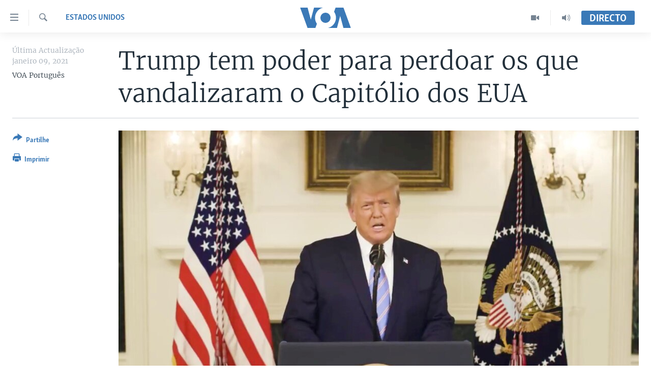

--- FILE ---
content_type: text/html; charset=utf-8
request_url: https://www.voaportugues.com/a/trump-tem-poder-para-perdoar-os-que-vandalizaram-o-capit%C3%B3lio-dos-eua-/5731325.html
body_size: 12847
content:

<!DOCTYPE html>
<html lang="pt" dir="ltr" class="no-js">
<head>
<link href="/Content/responsive/VOA/pt/VOA-pt.css?&amp;av=0.0.0.0&amp;cb=306" rel="stylesheet"/>
<script src="https://tags.voaportugues.com/voa-pangea/prod/utag.sync.js"></script> <script type='text/javascript' src='https://www.youtube.com/iframe_api' async></script>
<script type="text/javascript">
//a general 'js' detection, must be on top level in <head>, due to CSS performance
document.documentElement.className = "js";
var cacheBuster = "306";
var appBaseUrl = "/";
var imgEnhancerBreakpoints = [0, 144, 256, 408, 650, 1023, 1597];
var isLoggingEnabled = false;
var isPreviewPage = false;
var isLivePreviewPage = false;
if (!isPreviewPage) {
window.RFE = window.RFE || {};
window.RFE.cacheEnabledByParam = window.location.href.indexOf('nocache=1') === -1;
const url = new URL(window.location.href);
const params = new URLSearchParams(url.search);
// Remove the 'nocache' parameter
params.delete('nocache');
// Update the URL without the 'nocache' parameter
url.search = params.toString();
window.history.replaceState(null, '', url.toString());
} else {
window.addEventListener('load', function() {
const links = window.document.links;
for (let i = 0; i < links.length; i++) {
links[i].href = '#';
links[i].target = '_self';
}
})
}
var pwaEnabled = false;
var swCacheDisabled;
</script>
<meta charset="utf-8" />
<title>Trump tem poder para perdoar os que vandalizaram o Capit&#243;lio dos EUA&#160;</title>
<meta name="description" content="O poder Presidencial de conceder perd&#227;o, t&#227;o liberalmente exercido por Donald Trump nas &#250;ltimas semanas, irrita os seus cr&#237;ticos, mas a hist&#243;ria mostra que essa pr&#225;tica gerou pol&#233;mica desde o in&#237;cio.&#160;
Os fundadores da na&#231;&#227;o deram aos presidentes um poder de perd&#227;o quase absoluto como uma forma..." />
<meta name="keywords" content="Estados Unidos, VOA Direct Packages, donald trump, Perdão" />
<meta name="viewport" content="width=device-width, initial-scale=1.0" />
<meta http-equiv="X-UA-Compatible" content="IE=edge" />
<meta name="robots" content="max-image-preview:large"><meta property="fb:pages" content="197286593999" />
<meta name="msvalidate.01" content="3286EE554B6F672A6F2E608C02343C0E" />
<link href="https://www.voaportugues.com/a/trump-tem-poder-para-perdoar-os-que-vandalizaram-o-capit&#243;lio-dos-eua-/5731325.html" rel="canonical" />
<meta name="apple-mobile-web-app-title" content="VOA Portugu&#234;s" />
<meta name="apple-mobile-web-app-status-bar-style" content="black" />
<meta name="apple-itunes-app" content="app-id=632618796, app-argument=//5731325.ltr" />
<meta content="Trump tem poder para perdoar os que vandalizaram o Capitólio dos EUA " property="og:title" />
<meta content="O poder Presidencial de conceder perdão, tão liberalmente exercido por Donald Trump nas últimas semanas, irrita os seus críticos, mas a história mostra que essa prática gerou polémica desde o início.
Os fundadores da nação deram aos presidentes um poder de perdão quase absoluto como uma forma..." property="og:description" />
<meta content="article" property="og:type" />
<meta content="https://www.voaportugues.com/a/trump-tem-poder-para-perdoar-os-que-vandalizaram-o-capitólio-dos-eua-/5731325.html" property="og:url" />
<meta content="Voice of America" property="og:site_name" />
<meta content="https://www.facebook.com/voaportugues" property="article:publisher" />
<meta content="https://gdb.voanews.com/df4f5ba6-449a-4ed2-bd35-36406aae219e_w1200_h630.jpg" property="og:image" />
<meta content="1200" property="og:image:width" />
<meta content="630" property="og:image:height" />
<meta content="232713150188624" property="fb:app_id" />
<meta content="VOA Português" name="Author" />
<meta content="summary_large_image" name="twitter:card" />
<meta content="@VOAPortugues" name="twitter:site" />
<meta content="https://gdb.voanews.com/df4f5ba6-449a-4ed2-bd35-36406aae219e_w1200_h630.jpg" name="twitter:image" />
<meta content="Trump tem poder para perdoar os que vandalizaram o Capitólio dos EUA " name="twitter:title" />
<meta content="O poder Presidencial de conceder perdão, tão liberalmente exercido por Donald Trump nas últimas semanas, irrita os seus críticos, mas a história mostra que essa prática gerou polémica desde o início.
Os fundadores da nação deram aos presidentes um poder de perdão quase absoluto como uma forma..." name="twitter:description" />
<link rel="amphtml" href="https://www.voaportugues.com/amp/trump-tem-poder-para-perdoar-os-que-vandalizaram-o-capit&#243;lio-dos-eua-/5731325.html" />
<script type="application/ld+json">{"articleSection":"Estados Unidos","isAccessibleForFree":true,"headline":"Trump tem poder para perdoar os que vandalizaram o Capitólio dos EUA ","inLanguage":"pt","keywords":"Estados Unidos, VOA Direct Packages, donald trump, Perdão","author":{"@type":"Person","url":"https://www.voaportugues.com/author/voa-portugues/vykpm","description":"","image":{"@type":"ImageObject"},"name":"VOA Português"},"datePublished":"2021-01-09 20:20:12Z","dateModified":"2021-01-10 14:09:12Z","publisher":{"logo":{"width":512,"height":220,"@type":"ImageObject","url":"https://www.voaportugues.com/Content/responsive/VOA/pt/img/logo.png"},"@type":"NewsMediaOrganization","url":"https://www.voaportugues.com","sameAs":["https://facebook.com/voaportugues","https://www.youtube.com/voaportugues","https://instagram.com/voaportugues","https://twitter.com/voaportugues"],"name":"Voz da América","alternateName":""},"@context":"https://schema.org","@type":"NewsArticle","mainEntityOfPage":"https://www.voaportugues.com/a/trump-tem-poder-para-perdoar-os-que-vandalizaram-o-capitólio-dos-eua-/5731325.html","url":"https://www.voaportugues.com/a/trump-tem-poder-para-perdoar-os-que-vandalizaram-o-capitólio-dos-eua-/5731325.html","description":"O poder Presidencial de conceder perdão, tão liberalmente exercido por Donald Trump nas últimas semanas, irrita os seus críticos, mas a história mostra que essa prática gerou polémica desde o início. \r\n Os fundadores da nação deram aos presidentes um poder de perdão quase absoluto como uma forma...","image":{"width":1080,"height":608,"@type":"ImageObject","url":"https://gdb.voanews.com/df4f5ba6-449a-4ed2-bd35-36406aae219e_w1080_h608.jpg"},"name":"Trump tem poder para perdoar os que vandalizaram o Capitólio dos EUA "}</script>
<script src="/Scripts/responsive/infographics.b?v=dVbZ-Cza7s4UoO3BqYSZdbxQZVF4BOLP5EfYDs4kqEo1&amp;av=0.0.0.0&amp;cb=306"></script>
<script src="/Scripts/responsive/loader.b?v=Q26XNwrL6vJYKjqFQRDnx01Lk2pi1mRsuLEaVKMsvpA1&amp;av=0.0.0.0&amp;cb=306"></script>
<link rel="icon" type="image/svg+xml" href="/Content/responsive/VOA/img/webApp/favicon.svg" />
<link rel="alternate icon" href="/Content/responsive/VOA/img/webApp/favicon.ico" />
<link rel="apple-touch-icon" sizes="152x152" href="/Content/responsive/VOA/img/webApp/ico-152x152.png" />
<link rel="apple-touch-icon" sizes="144x144" href="/Content/responsive/VOA/img/webApp/ico-144x144.png" />
<link rel="apple-touch-icon" sizes="114x114" href="/Content/responsive/VOA/img/webApp/ico-114x114.png" />
<link rel="apple-touch-icon" sizes="72x72" href="/Content/responsive/VOA/img/webApp/ico-72x72.png" />
<link rel="apple-touch-icon-precomposed" href="/Content/responsive/VOA/img/webApp/ico-57x57.png" />
<link rel="icon" sizes="192x192" href="/Content/responsive/VOA/img/webApp/ico-192x192.png" />
<link rel="icon" sizes="128x128" href="/Content/responsive/VOA/img/webApp/ico-128x128.png" />
<meta name="msapplication-TileColor" content="#ffffff" />
<meta name="msapplication-TileImage" content="/Content/responsive/VOA/img/webApp/ico-144x144.png" />
<link rel="alternate" type="application/rss+xml" title="VOA - Top Stories [RSS]" href="/api/" />
<link rel="sitemap" type="application/rss+xml" href="/sitemap.xml" />
</head>
<body class=" nav-no-loaded cc_theme pg-article print-lay-article js-category-to-nav nojs-images ">
<script type="text/javascript" >
var analyticsData = {url:"https://www.voaportugues.com/a/trump-tem-poder-para-perdoar-os-que-vandalizaram-o-capit%c3%b3lio-dos-eua-/5731325.html",property_id:"478",article_uid:"5731325",page_title:"Trump tem poder para perdoar os que vandalizaram o Capitólio dos EUA ",page_type:"article",content_type:"article",subcontent_type:"article",last_modified:"2021-01-10 14:09:12Z",pub_datetime:"2021-01-09 20:20:12Z",pub_year:"2021",pub_month:"01",pub_day:"09",pub_hour:"20",pub_weekday:"Saturday",section:"estados unidos",english_section:"estados-unidos",byline:"VOA Português",categories:"estados-unidos,voa-direct-packages",tags:"donald trump;perdão",domain:"www.voaportugues.com",language:"Portuguese",language_service:"VOA Portuguese",platform:"web",copied:"no",copied_article:"",copied_title:"",runs_js:"Yes",cms_release:"8.44.0.0.306",enviro_type:"prod",slug:"trump-tem-poder-para-perdoar-os-que-vandalizaram-o-capitólio-dos-eua-",entity:"VOA",short_language_service:"POR",platform_short:"W",page_name:"Trump tem poder para perdoar os que vandalizaram o Capitólio dos EUA "};
</script>
<noscript><iframe src="https://www.googletagmanager.com/ns.html?id=GTM-N8MP7P" height="0" width="0" style="display:none;visibility:hidden"></iframe></noscript><script type="text/javascript" data-cookiecategory="analytics">
var gtmEventObject = Object.assign({}, analyticsData, {event: 'page_meta_ready'});window.dataLayer = window.dataLayer || [];window.dataLayer.push(gtmEventObject);
if (top.location === self.location) { //if not inside of an IFrame
var renderGtm = "true";
if (renderGtm === "true") {
(function(w,d,s,l,i){w[l]=w[l]||[];w[l].push({'gtm.start':new Date().getTime(),event:'gtm.js'});var f=d.getElementsByTagName(s)[0],j=d.createElement(s),dl=l!='dataLayer'?'&l='+l:'';j.async=true;j.src='//www.googletagmanager.com/gtm.js?id='+i+dl;f.parentNode.insertBefore(j,f);})(window,document,'script','dataLayer','GTM-N8MP7P');
}
}
</script>
<!--Analytics tag js version start-->
<script type="text/javascript" data-cookiecategory="analytics">
var utag_data = Object.assign({}, analyticsData, {});
if(typeof(TealiumTagFrom)==='function' && typeof(TealiumTagSearchKeyword)==='function') {
var utag_from=TealiumTagFrom();var utag_searchKeyword=TealiumTagSearchKeyword();
if(utag_searchKeyword!=null && utag_searchKeyword!=='' && utag_data["search_keyword"]==null) utag_data["search_keyword"]=utag_searchKeyword;if(utag_from!=null && utag_from!=='') utag_data["from"]=TealiumTagFrom();}
if(window.top!== window.self&&utag_data.page_type==="snippet"){utag_data.page_type = 'iframe';}
try{if(window.top!==window.self&&window.self.location.hostname===window.top.location.hostname){utag_data.platform = 'self-embed';utag_data.platform_short = 'se';}}catch(e){if(window.top!==window.self&&window.self.location.search.includes("platformType=self-embed")){utag_data.platform = 'cross-promo';utag_data.platform_short = 'cp';}}
(function(a,b,c,d){ a="https://tags.voaportugues.com/voa-pangea/prod/utag.js"; b=document;c="script";d=b.createElement(c);d.src=a;d.type="text/java"+c;d.async=true; a=b.getElementsByTagName(c)[0];a.parentNode.insertBefore(d,a); })();
</script>
<!--Analytics tag js version end-->
<!-- Analytics tag management NoScript -->
<noscript>
<img style="position: absolute; border: none;" src="https://ssc.voaportugues.com/b/ss/bbgprod,bbgentityvoa/1/G.4--NS/1528128657?pageName=voa%3apor%3aw%3aarticle%3atrump%20tem%20poder%20para%20perdoar%20os%20que%20vandalizaram%20o%20capit%c3%b3lio%20dos%20eua%c2%a0&amp;c6=trump%20tem%20poder%20para%20perdoar%20os%20que%20vandalizaram%20o%20capit%c3%b3lio%20dos%20eua%c2%a0&amp;v36=8.44.0.0.306&amp;v6=D=c6&amp;g=https%3a%2f%2fwww.voaportugues.com%2fa%2ftrump-tem-poder-para-perdoar-os-que-vandalizaram-o-capit%25c3%25b3lio-dos-eua-%2f5731325.html&amp;c1=D=g&amp;v1=D=g&amp;events=event1,event52&amp;c16=voa%20portuguese&amp;v16=D=c16&amp;c5=estados-unidos&amp;v5=D=c5&amp;ch=estados%20unidos&amp;c15=portuguese&amp;v15=D=c15&amp;c4=article&amp;v4=D=c4&amp;c14=5731325&amp;v14=D=c14&amp;v20=no&amp;c17=web&amp;v17=D=c17&amp;mcorgid=518abc7455e462b97f000101%40adobeorg&amp;server=www.voaportugues.com&amp;pageType=D=c4&amp;ns=bbg&amp;v29=D=server&amp;v25=voa&amp;v30=478&amp;v105=D=User-Agent " alt="analytics" width="1" height="1" /></noscript>
<!-- End of Analytics tag management NoScript -->
<!--*** Accessibility links - For ScreenReaders only ***-->
<section>
<div class="sr-only">
<h2>Links de Acesso</h2>
<ul>
<li><a href="#content" data-disable-smooth-scroll="1">Ir para artigo principal</a></li>
<li><a href="#navigation" data-disable-smooth-scroll="1">Ir para Navega&#231;&#227;o principal</a></li>
<li><a href="#txtHeaderSearch" data-disable-smooth-scroll="1">Ir para Pesquisa</a></li>
</ul>
</div>
</section>
<div class="fb-quote"></div>
<div dir="ltr">
<div id="page">
<aside>
<div class="c-lightbox overlay-modal">
<div class="c-lightbox__intro">
<h2 class="c-lightbox__intro-title"></h2>
<button class="btn btn--rounded c-lightbox__btn c-lightbox__intro-next" title="Pr&#243;ximo">
<span class="ico ico--rounded ico-chevron-forward"></span>
<span class="sr-only">Pr&#243;ximo</span>
</button>
</div>
<div class="c-lightbox__nav">
<button class="btn btn--rounded c-lightbox__btn c-lightbox__btn--close" title="Encerre">
<span class="ico ico--rounded ico-close"></span>
<span class="sr-only">Encerre</span>
</button>
<button class="btn btn--rounded c-lightbox__btn c-lightbox__btn--prev" title="Anterior">
<span class="ico ico--rounded ico-chevron-backward"></span>
<span class="sr-only">Anterior</span>
</button>
<button class="btn btn--rounded c-lightbox__btn c-lightbox__btn--next" title="Pr&#243;ximo">
<span class="ico ico--rounded ico-chevron-forward"></span>
<span class="sr-only">Pr&#243;ximo</span>
</button>
</div>
<div class="c-lightbox__content-wrap">
<figure class="c-lightbox__content">
<span class="c-spinner c-spinner--lightbox">
<img src="/Content/responsive/img/player-spinner.png"
alt="please wait"
title="please wait" />
</span>
<div class="c-lightbox__img">
<div class="thumb">
<img src="" alt="" />
</div>
</div>
<figcaption>
<div class="c-lightbox__info c-lightbox__info--foot">
<span class="c-lightbox__counter"></span>
<span class="caption c-lightbox__caption"></span>
</div>
</figcaption>
</figure>
</div>
<div class="hidden">
<div class="content-advisory__box content-advisory__box--lightbox">
<span class="content-advisory__box-text">This image contains sensitive content which some people may find offensive or disturbing.</span>
<button class="btn btn--transparent content-advisory__box-btn m-t-md" value="text" type="button">
<span class="btn__text">
Click to reveal
</span>
</button>
</div>
</div>
</div>
<div class="print-dialogue">
<div class="container">
<h3 class="print-dialogue__title section-head">Print Options:</h3>
<div class="print-dialogue__opts">
<ul class="print-dialogue__opt-group">
<li class="form__group form__group--checkbox">
<input class="form__check " id="checkboxImages" name="checkboxImages" type="checkbox" checked="checked" />
<label for="checkboxImages" class="form__label m-t-md">Images</label>
</li>
<li class="form__group form__group--checkbox">
<input class="form__check " id="checkboxMultimedia" name="checkboxMultimedia" type="checkbox" checked="checked" />
<label for="checkboxMultimedia" class="form__label m-t-md">Multimedia</label>
</li>
</ul>
<ul class="print-dialogue__opt-group">
<li class="form__group form__group--checkbox">
<input class="form__check " id="checkboxEmbedded" name="checkboxEmbedded" type="checkbox" checked="checked" />
<label for="checkboxEmbedded" class="form__label m-t-md">Embedded Content</label>
</li>
<li class="hidden">
<input class="form__check " id="checkboxComments" name="checkboxComments" type="checkbox" />
<label for="checkboxComments" class="form__label m-t-md">Comments</label>
</li>
</ul>
</div>
<div class="print-dialogue__buttons">
<button class="btn btn--secondary close-button" type="button" title="Cancele">
<span class="btn__text ">Cancele</span>
</button>
<button class="btn btn-cust-print m-l-sm" type="button" title="Imprimir">
<span class="btn__text ">Imprimir</span>
</button>
</div>
</div>
</div>
<div class="ctc-message pos-fix">
<div class="ctc-message__inner">Link has been copied to clipboard</div>
</div>
</aside>
<div class="hdr-20 hdr-20--big">
<div class="hdr-20__inner">
<div class="hdr-20__max pos-rel">
<div class="hdr-20__side hdr-20__side--primary d-flex">
<label data-for="main-menu-ctrl" data-switcher-trigger="true" data-switch-target="main-menu-ctrl" class="burger hdr-trigger pos-rel trans-trigger" data-trans-evt="click" data-trans-id="menu">
<span class="ico ico-close hdr-trigger__ico hdr-trigger__ico--close burger__ico burger__ico--close"></span>
<span class="ico ico-menu hdr-trigger__ico hdr-trigger__ico--open burger__ico burger__ico--open"></span>
</label>
<div class="menu-pnl pos-fix trans-target" data-switch-target="main-menu-ctrl" data-trans-id="menu">
<div class="menu-pnl__inner">
<nav class="main-nav menu-pnl__item menu-pnl__item--first">
<ul class="main-nav__list accordeon" data-analytics-tales="false" data-promo-name="link" data-location-name="nav,secnav">
<li class="main-nav__item accordeon__item" data-switch-target="menu-item-1027">
<label class="main-nav__item-name main-nav__item-name--label accordeon__control-label" data-switcher-trigger="true" data-for="menu-item-1027">
Not&#237;cias
<span class="ico ico-chevron-down main-nav__chev"></span>
</label>
<div class="main-nav__sub-list">
<a class="main-nav__item-name main-nav__item-name--link main-nav__item-name--sub" href="/angola" title="Angola" data-item-name="angola-noticias-" >Angola</a>
<a class="main-nav__item-name main-nav__item-name--link main-nav__item-name--sub" href="/mocambique" title="Mo&#231;ambique" data-item-name="mocambique-noticias-" >Mo&#231;ambique</a>
<a class="main-nav__item-name main-nav__item-name--link main-nav__item-name--sub" href="/estados-unidos" title="Estados Unidos" data-item-name="united-states" >Estados Unidos</a>
<a class="main-nav__item-name main-nav__item-name--link main-nav__item-name--sub" href="/z/7485" title="Guin&#233;-Bissau" data-item-name="guinea-bissau" >Guin&#233;-Bissau</a>
<a class="main-nav__item-name main-nav__item-name--link main-nav__item-name--sub" href="/africa-e-mundo" title="&#193;frica e Mundo" data-item-name="africa-e-mundo" >&#193;frica e Mundo</a>
<a class="main-nav__item-name main-nav__item-name--link main-nav__item-name--sub" href="/brasil" title="Brasil" data-item-name="brasil" >Brasil</a>
<a class="main-nav__item-name main-nav__item-name--link main-nav__item-name--sub" href="/dossiers-especiais" title="Dossiers Especiais" data-item-name="special-reports-" >Dossiers Especiais</a>
<a class="main-nav__item-name main-nav__item-name--link main-nav__item-name--sub" href="/z/7279" title="Desporto" data-item-name="sports" >Desporto</a>
</div>
</li>
<li class="main-nav__item">
<a class="main-nav__item-name main-nav__item-name--link" href="/africa-agora" title="Africa Agora" data-item-name="africa-agora" >Africa Agora</a>
</li>
<li class="main-nav__item">
<a class="main-nav__item-name main-nav__item-name--link" href="/angola-saude-em-foco" title="Sa&#250;de em Foco" data-item-name="health-in-focus-" >Sa&#250;de em Foco</a>
</li>
<li class="main-nav__item accordeon__item" data-switch-target="menu-item-786">
<label class="main-nav__item-name main-nav__item-name--label accordeon__control-label" data-switcher-trigger="true" data-for="menu-item-786">
V&#237;deo
<span class="ico ico-chevron-down main-nav__chev"></span>
</label>
<div class="main-nav__sub-list">
<a class="main-nav__item-name main-nav__item-name--link main-nav__item-name--sub" href="/z/4525" title="V&#237;deos" data-item-name="voa-portugues-" >V&#237;deos</a>
<a class="main-nav__item-name main-nav__item-name--link main-nav__item-name--sub" href="/voa60-africa" title="VOA60 &#193;frica" data-item-name="voa60-africa" >VOA60 &#193;frica</a>
<a class="main-nav__item-name main-nav__item-name--link main-nav__item-name--sub" href="/z/7706" title="VOA 60 Clima" data-item-name="voa-60-climate" >VOA 60 Clima</a>
<a class="main-nav__item-name main-nav__item-name--link main-nav__item-name--sub" href="/voa60-mundo" title="VOA60 Mundo" data-item-name="voa60-mundo" >VOA60 Mundo</a>
<a class="main-nav__item-name main-nav__item-name--link main-nav__item-name--sub" href="/passadeira-vermelha" title="Passadeira Vermelha" data-item-name="red-carpet" >Passadeira Vermelha</a>
</div>
</li>
<li class="main-nav__item">
<a class="main-nav__item-name main-nav__item-name--link" href="/p/5332.html" title="&#193;udio" >&#193;udio</a>
</li>
<li class="main-nav__item">
<a class="main-nav__item-name main-nav__item-name--link" href="/p/5335.html" title="Entretenimento" >Entretenimento</a>
</li>
</ul>
</nav>
<div class="menu-pnl__item menu-pnl__item--social">
<h5 class="menu-pnl__sub-head">Siga-nos</h5>
<a href="https://facebook.com/voaportugues" title="Siga-nos no Facebook" data-analytics-text="follow_on_facebook" class="btn btn--rounded btn--social-inverted menu-pnl__btn js-social-btn btn-facebook" target="_blank" rel="noopener">
<span class="ico ico-facebook-alt ico--rounded"></span>
</a>
<a href="https://www.youtube.com/voaportugues" title="Siga-nos no Youtube" data-analytics-text="follow_on_youtube" class="btn btn--rounded btn--social-inverted menu-pnl__btn js-social-btn btn-youtube" target="_blank" rel="noopener">
<span class="ico ico-youtube ico--rounded"></span>
</a>
<a href="https://instagram.com/voaportugues" title="Siga-nos Instagram" data-analytics-text="follow_on_instagram" class="btn btn--rounded btn--social-inverted menu-pnl__btn js-social-btn btn-instagram" target="_blank" rel="noopener">
<span class="ico ico-instagram ico--rounded"></span>
</a>
<a href="https://twitter.com/voaportugues" title="Siga-nos no Twitter" data-analytics-text="follow_on_twitter" class="btn btn--rounded btn--social-inverted menu-pnl__btn js-social-btn btn-twitter" target="_blank" rel="noopener">
<span class="ico ico-twitter ico--rounded"></span>
</a>
</div>
<div class="menu-pnl__item">
<a href="/navigation/allsites" class="menu-pnl__item-link">
<span class="ico ico-languages "></span>
L&#237;nguas
</a>
</div>
</div>
</div>
<label data-for="top-search-ctrl" data-switcher-trigger="true" data-switch-target="top-search-ctrl" class="top-srch-trigger hdr-trigger">
<span class="ico ico-close hdr-trigger__ico hdr-trigger__ico--close top-srch-trigger__ico top-srch-trigger__ico--close"></span>
<span class="ico ico-search hdr-trigger__ico hdr-trigger__ico--open top-srch-trigger__ico top-srch-trigger__ico--open"></span>
</label>
<div class="srch-top srch-top--in-header" data-switch-target="top-search-ctrl">
<div class="container">
<form action="/s" class="srch-top__form srch-top__form--in-header" id="form-topSearchHeader" method="get" role="search"><label for="txtHeaderSearch" class="sr-only">Pesquise</label>
<input type="text" id="txtHeaderSearch" name="k" placeholder="pesquisar texto ..." accesskey="s" value="" class="srch-top__input analyticstag-event" onkeydown="if (event.keyCode === 13) { FireAnalyticsTagEventOnSearch('search', $dom.get('#txtHeaderSearch')[0].value) }" />
<button title="Pesquise" type="submit" class="btn btn--top-srch analyticstag-event" onclick="FireAnalyticsTagEventOnSearch('search', $dom.get('#txtHeaderSearch')[0].value) ">
<span class="ico ico-search"></span>
</button></form>
</div>
</div>
<a href="/" class="main-logo-link">
<img src="/Content/responsive/VOA/pt/img/logo-compact.svg" class="main-logo main-logo--comp" alt="site logo">
<img src="/Content/responsive/VOA/pt/img/logo.svg" class="main-logo main-logo--big" alt="site logo">
</a>
</div>
<div class="hdr-20__side hdr-20__side--secondary d-flex">
<a href="/audio-" title="Audio" class="hdr-20__secondary-item" data-item-name="audio">
<span class="ico ico-audio hdr-20__secondary-icon"></span>
</a>
<a href="/videos" title="Video" class="hdr-20__secondary-item" data-item-name="video">
<span class="ico ico-video hdr-20__secondary-icon"></span>
</a>
<a href="/s" title="Pesquise" class="hdr-20__secondary-item hdr-20__secondary-item--search" data-item-name="search">
<span class="ico ico-search hdr-20__secondary-icon hdr-20__secondary-icon--search"></span>
</a>
<div class="hdr-20__secondary-item live-b-drop">
<div class="live-b-drop__off">
<a href="/live/" class="live-b-drop__link" title="Directo" data-item-name="live">
<span class="badge badge--live-btn badge--live-btn-off">
Directo
</span>
</a>
</div>
<div class="live-b-drop__on hidden">
<label data-for="live-ctrl" data-switcher-trigger="true" data-switch-target="live-ctrl" class="live-b-drop__label pos-rel">
<span class="badge badge--live badge--live-btn">
Directo
</span>
<span class="ico ico-close live-b-drop__label-ico live-b-drop__label-ico--close"></span>
</label>
<div class="live-b-drop__panel" id="targetLivePanelDiv" data-switch-target="live-ctrl"></div>
</div>
</div>
<div class="srch-bottom">
<form action="/s" class="srch-bottom__form d-flex" id="form-bottomSearch" method="get" role="search"><label for="txtSearch" class="sr-only">Pesquise</label>
<input type="search" id="txtSearch" name="k" placeholder="pesquisar texto ..." accesskey="s" value="" class="srch-bottom__input analyticstag-event" onkeydown="if (event.keyCode === 13) { FireAnalyticsTagEventOnSearch('search', $dom.get('#txtSearch')[0].value) }" />
<button title="Pesquise" type="submit" class="btn btn--bottom-srch analyticstag-event" onclick="FireAnalyticsTagEventOnSearch('search', $dom.get('#txtSearch')[0].value) ">
<span class="ico ico-search"></span>
</button></form>
</div>
</div>
<img src="/Content/responsive/VOA/pt/img/logo-print.gif" class="logo-print" alt="site logo">
<img src="/Content/responsive/VOA/pt/img/logo-print_color.png" class="logo-print logo-print--color" alt="site logo">
</div>
</div>
</div>
<script>
if (document.body.className.indexOf('pg-home') > -1) {
var nav2In = document.querySelector('.hdr-20__inner');
var nav2Sec = document.querySelector('.hdr-20__side--secondary');
var secStyle = window.getComputedStyle(nav2Sec);
if (nav2In && window.pageYOffset < 150 && secStyle['position'] !== 'fixed') {
nav2In.classList.add('hdr-20__inner--big')
}
}
</script>
<div class="c-hlights c-hlights--breaking c-hlights--no-item" data-hlight-display="mobile,desktop">
<div class="c-hlights__wrap container p-0">
<div class="c-hlights__nav">
<a role="button" href="#" title="Anterior">
<span class="ico ico-chevron-backward m-0"></span>
<span class="sr-only">Anterior</span>
</a>
<a role="button" href="#" title="Pr&#243;ximo">
<span class="ico ico-chevron-forward m-0"></span>
<span class="sr-only">Pr&#243;ximo</span>
</a>
</div>
<span class="c-hlights__label">
<span class="">Breaking News</span>
<span class="switcher-trigger">
<label data-for="more-less-1" data-switcher-trigger="true" class="switcher-trigger__label switcher-trigger__label--more p-b-0" title="Mostre mais">
<span class="ico ico-chevron-down"></span>
</label>
<label data-for="more-less-1" data-switcher-trigger="true" class="switcher-trigger__label switcher-trigger__label--less p-b-0" title="Show less">
<span class="ico ico-chevron-up"></span>
</label>
</span>
</span>
<ul class="c-hlights__items switcher-target" data-switch-target="more-less-1">
</ul>
</div>
</div> <div id="content">
<main class="container">
<div class="hdr-container">
<div class="row">
<div class="col-category col-xs-12 col-md-2 pull-left"> <div class="category js-category">
<a class="" href="/z/2635">Estados Unidos</a> </div>
</div><div class="col-title col-xs-12 col-md-10 pull-right"> <h1 class="title pg-title">
Trump tem poder para perdoar os que vandalizaram o Capit&#243;lio dos EUA&#160;
</h1>
</div><div class="col-publishing-details col-xs-12 col-sm-12 col-md-2 pull-left"> <div class="publishing-details ">
<div class="published">
<span class="date" >
<time pubdate="pubdate" datetime="2021-01-09T20:20:00+00:00">
&#218;ltima Actualiza&#231;&#227;o janeiro 09, 2021
</time>
</span>
</div>
<div class="links">
<ul class="links__list links__list--column">
<li class="links__item">
VOA Portugu&#234;s
</li>
</ul>
</div>
</div>
</div><div class="col-lg-12 separator"> <div class="separator">
<hr class="title-line" />
</div>
</div><div class="col-multimedia col-xs-12 col-md-10 pull-right"> <div class="cover-media">
<figure class="media-image js-media-expand">
<div class="img-wrap">
<div class="thumb thumb16_9">
<img src="https://gdb.voanews.com/df4f5ba6-449a-4ed2-bd35-36406aae219e_w250_r1_s.jpg" alt="Presidente Donald Trump" />
</div>
</div>
<figcaption>
<span class="caption">Presidente Donald Trump</span>
</figcaption>
</figure>
</div>
</div><div class="col-xs-12 col-md-2 pull-left article-share pos-rel"> <div class="share--box">
<div class="sticky-share-container" style="display:none">
<div class="container">
<a href="https://www.voaportugues.com" id="logo-sticky-share">&nbsp;</a>
<div class="pg-title pg-title--sticky-share">
Trump tem poder para perdoar os que vandalizaram o Capit&#243;lio dos EUA&#160;
</div>
<div class="sticked-nav-actions">
<!--This part is for sticky navigation display-->
<p class="buttons link-content-sharing p-0 ">
<button class="btn btn--link btn-content-sharing p-t-0 " id="btnContentSharing" value="text" role="Button" type="" title="Alternar mais op&#231;&#245;es de partilha">
<span class="ico ico-share ico--l"></span>
<span class="btn__text ">
Partilhe
</span>
</button>
</p>
<aside class="content-sharing js-content-sharing js-content-sharing--apply-sticky content-sharing--sticky"
role="complementary"
data-share-url="https://www.voaportugues.com/a/trump-tem-poder-para-perdoar-os-que-vandalizaram-o-capit%c3%b3lio-dos-eua-/5731325.html" data-share-title="Trump tem poder para perdoar os que vandalizaram o Capit&#243;lio dos EUA&#160;" data-share-text="">
<div class="content-sharing__popover">
<h6 class="content-sharing__title">Partilhe</h6>
<button href="#close" id="btnCloseSharing" class="btn btn--text-like content-sharing__close-btn">
<span class="ico ico-close ico--l"></span>
</button>
<ul class="content-sharing__list">
<li class="content-sharing__item">
<div class="ctc ">
<input type="text" class="ctc__input" readonly="readonly">
<a href="" js-href="https://www.voaportugues.com/a/trump-tem-poder-para-perdoar-os-que-vandalizaram-o-capit%c3%b3lio-dos-eua-/5731325.html" class="content-sharing__link ctc__button">
<span class="ico ico-copy-link ico--rounded ico--s"></span>
<span class="content-sharing__link-text">Copy link</span>
</a>
</div>
</li>
<li class="content-sharing__item">
<a href="https://facebook.com/sharer.php?u=https%3a%2f%2fwww.voaportugues.com%2fa%2ftrump-tem-poder-para-perdoar-os-que-vandalizaram-o-capit%25c3%25b3lio-dos-eua-%2f5731325.html"
data-analytics-text="share_on_facebook"
title="Facebook" target="_blank"
class="content-sharing__link js-social-btn">
<span class="ico ico-facebook ico--rounded ico--s"></span>
<span class="content-sharing__link-text">Facebook</span>
</a>
</li>
<li class="content-sharing__item">
<a href="https://twitter.com/share?url=https%3a%2f%2fwww.voaportugues.com%2fa%2ftrump-tem-poder-para-perdoar-os-que-vandalizaram-o-capit%25c3%25b3lio-dos-eua-%2f5731325.html&amp;text=Trump+tem+poder+para+perdoar+os+que+vandalizaram+o+Capit%c3%b3lio+dos+EUA%c2%a0"
data-analytics-text="share_on_twitter"
title="Twitter" target="_blank"
class="content-sharing__link js-social-btn">
<span class="ico ico-twitter ico--rounded ico--s"></span>
<span class="content-sharing__link-text">Twitter</span>
</a>
</li>
<li class="content-sharing__item visible-xs-inline-block visible-sm-inline-block">
<a href="whatsapp://send?text=https%3a%2f%2fwww.voaportugues.com%2fa%2ftrump-tem-poder-para-perdoar-os-que-vandalizaram-o-capit%25c3%25b3lio-dos-eua-%2f5731325.html"
data-analytics-text="share_on_whatsapp"
title="WhatsApp" target="_blank"
class="content-sharing__link js-social-btn">
<span class="ico ico-whatsapp ico--rounded ico--s"></span>
<span class="content-sharing__link-text">WhatsApp</span>
</a>
</li>
<li class="content-sharing__item visible-md-inline-block visible-lg-inline-block">
<a href="https://web.whatsapp.com/send?text=https%3a%2f%2fwww.voaportugues.com%2fa%2ftrump-tem-poder-para-perdoar-os-que-vandalizaram-o-capit%25c3%25b3lio-dos-eua-%2f5731325.html"
data-analytics-text="share_on_whatsapp_desktop"
title="WhatsApp" target="_blank"
class="content-sharing__link js-social-btn">
<span class="ico ico-whatsapp ico--rounded ico--s"></span>
<span class="content-sharing__link-text">WhatsApp</span>
</a>
</li>
<li class="content-sharing__item">
<a href="mailto:?body=https%3a%2f%2fwww.voaportugues.com%2fa%2ftrump-tem-poder-para-perdoar-os-que-vandalizaram-o-capit%25c3%25b3lio-dos-eua-%2f5731325.html&amp;subject=Trump tem poder para perdoar os que vandalizaram o Capit&#243;lio dos EUA&#160;"
title="Email"
class="content-sharing__link ">
<span class="ico ico-email ico--rounded ico--s"></span>
<span class="content-sharing__link-text">Email</span>
</a>
</li>
</ul>
</div>
</aside>
</div>
</div>
</div>
<div class="links">
<p class="buttons link-content-sharing p-0 ">
<button class="btn btn--link btn-content-sharing p-t-0 " id="btnContentSharing" value="text" role="Button" type="" title="Alternar mais op&#231;&#245;es de partilha">
<span class="ico ico-share ico--l"></span>
<span class="btn__text ">
Partilhe
</span>
</button>
</p>
<aside class="content-sharing js-content-sharing " role="complementary"
data-share-url="https://www.voaportugues.com/a/trump-tem-poder-para-perdoar-os-que-vandalizaram-o-capit%c3%b3lio-dos-eua-/5731325.html" data-share-title="Trump tem poder para perdoar os que vandalizaram o Capit&#243;lio dos EUA&#160;" data-share-text="">
<div class="content-sharing__popover">
<h6 class="content-sharing__title">Partilhe</h6>
<button href="#close" id="btnCloseSharing" class="btn btn--text-like content-sharing__close-btn">
<span class="ico ico-close ico--l"></span>
</button>
<ul class="content-sharing__list">
<li class="content-sharing__item">
<div class="ctc ">
<input type="text" class="ctc__input" readonly="readonly">
<a href="" js-href="https://www.voaportugues.com/a/trump-tem-poder-para-perdoar-os-que-vandalizaram-o-capit%c3%b3lio-dos-eua-/5731325.html" class="content-sharing__link ctc__button">
<span class="ico ico-copy-link ico--rounded ico--l"></span>
<span class="content-sharing__link-text">Copy link</span>
</a>
</div>
</li>
<li class="content-sharing__item">
<a href="https://facebook.com/sharer.php?u=https%3a%2f%2fwww.voaportugues.com%2fa%2ftrump-tem-poder-para-perdoar-os-que-vandalizaram-o-capit%25c3%25b3lio-dos-eua-%2f5731325.html"
data-analytics-text="share_on_facebook"
title="Facebook" target="_blank"
class="content-sharing__link js-social-btn">
<span class="ico ico-facebook ico--rounded ico--l"></span>
<span class="content-sharing__link-text">Facebook</span>
</a>
</li>
<li class="content-sharing__item">
<a href="https://twitter.com/share?url=https%3a%2f%2fwww.voaportugues.com%2fa%2ftrump-tem-poder-para-perdoar-os-que-vandalizaram-o-capit%25c3%25b3lio-dos-eua-%2f5731325.html&amp;text=Trump+tem+poder+para+perdoar+os+que+vandalizaram+o+Capit%c3%b3lio+dos+EUA%c2%a0"
data-analytics-text="share_on_twitter"
title="Twitter" target="_blank"
class="content-sharing__link js-social-btn">
<span class="ico ico-twitter ico--rounded ico--l"></span>
<span class="content-sharing__link-text">Twitter</span>
</a>
</li>
<li class="content-sharing__item visible-xs-inline-block visible-sm-inline-block">
<a href="whatsapp://send?text=https%3a%2f%2fwww.voaportugues.com%2fa%2ftrump-tem-poder-para-perdoar-os-que-vandalizaram-o-capit%25c3%25b3lio-dos-eua-%2f5731325.html"
data-analytics-text="share_on_whatsapp"
title="WhatsApp" target="_blank"
class="content-sharing__link js-social-btn">
<span class="ico ico-whatsapp ico--rounded ico--l"></span>
<span class="content-sharing__link-text">WhatsApp</span>
</a>
</li>
<li class="content-sharing__item visible-md-inline-block visible-lg-inline-block">
<a href="https://web.whatsapp.com/send?text=https%3a%2f%2fwww.voaportugues.com%2fa%2ftrump-tem-poder-para-perdoar-os-que-vandalizaram-o-capit%25c3%25b3lio-dos-eua-%2f5731325.html"
data-analytics-text="share_on_whatsapp_desktop"
title="WhatsApp" target="_blank"
class="content-sharing__link js-social-btn">
<span class="ico ico-whatsapp ico--rounded ico--l"></span>
<span class="content-sharing__link-text">WhatsApp</span>
</a>
</li>
<li class="content-sharing__item">
<a href="mailto:?body=https%3a%2f%2fwww.voaportugues.com%2fa%2ftrump-tem-poder-para-perdoar-os-que-vandalizaram-o-capit%25c3%25b3lio-dos-eua-%2f5731325.html&amp;subject=Trump tem poder para perdoar os que vandalizaram o Capit&#243;lio dos EUA&#160;"
title="Email"
class="content-sharing__link ">
<span class="ico ico-email ico--rounded ico--l"></span>
<span class="content-sharing__link-text">Email</span>
</a>
</li>
</ul>
</div>
</aside>
<p class="link-print visible-md visible-lg buttons p-0">
<button class="btn btn--link btn-print p-t-0" onclick="if (typeof FireAnalyticsTagEvent === 'function') {FireAnalyticsTagEvent({ on_page_event: 'print_story' });}return false" title="(CTRL+P)">
<span class="ico ico-print"></span>
<span class="btn__text">Imprimir</span>
</button>
</p>
</div>
</div>
</div>
</div>
</div>
<div class="body-container">
<div class="row">
<div class="col-xs-12 col-sm-12 col-md-10 col-lg-10 pull-right">
<div class="row">
<div class="col-xs-12 col-sm-12 col-md-8 col-lg-8 pull-left bottom-offset content-offset">
<div id="article-content" class="content-floated-wrap fb-quotable">
<div class="wsw">
<span class="dateline">WASHINGTON DC —&nbsp;</span>
<p>O poder Presidencial de conceder perdão, tão liberalmente exercido por Donald Trump nas últimas semanas, irrita os seus críticos, mas a história mostra que essa prática gerou polémica desde o início. </p>
<p>Os fundadores da nação deram aos presidentes um poder de perdão quase absoluto como uma forma de suavizar as arestas do inflexível direito penal, diz Brian Kalt, professor de direito na Faculdade de Direito da Michigan State University.</p>
<p>“Eles debateram e decidiram que o poder poderia ser abusado, mas era importante ser capaz de perdoar, até mesmo a traição, porque como [Alexander] Hamilton argumentou nos Artigos Federalistas, pode haver uma rebelião em curso, e pode ser uma boa maneira de acabar com isso.”</p>
<p>Esse foi o caso com o primeiro perdão presidencial emitido por George Washington em 2 de Novembro de 1795.</p>
<p>O primeiro Presidente da América perdoou dois homens condenados à morte em conexão com uma insurreição que veio a ser conhecida como Rebelião do Uísque. Os homens faziam parte de uma revolta de destiladores que protestavam contra um imposto caro sobre bebidas destiladas.</p>
<p>“E então, nesse caso, funcionou da maneira que eles esperavam”, diz Kalt.</p>
<p><strong>Perdoar os invasores</strong></p>
<p>Hoje, enquanto os americanos analisam as consequências políticas do violento ataque de quarta-feira à própria sede do poder constitucional, alguns especialistas se perguntam se Trump, nos seus últimos dias no poder, pode emitir um perdão geral para todos os envolvidos na confusão.</p>
<p>A perspectiva de mais perdões já está dando ímpeto para pressionar a Câmara dos Representantes para tentar tirar Trump do poder antes mesmo do seu mandato terminar em 20 de Janeiro. Embora novos detalhes sobre a morte de um polícia do Capitólio - que foi supostamente espancado até a morte pela multidão - tornem qualquer perdão ainda mais provocativo, os especialistas dizem que não há impedimento legal para Trump conceder tal perdão. </p><div data-owner-ct="Article" data-inline="False">
<div class="media-block also-read" >
<a href="/a/trump-concede-perd%c3%a3o-a-aliados-republicanos/5710966.html" target="_self" title="Trump concede perd&#227;o a aliados republicanos" class="img-wrap img-wrap--size-3 also-read__img">
<span class="thumb thumb16_9">
<noscript class="nojs-img">
<img src="https://gdb.voanews.com/1c6729bd-82f8-4c19-8462-b7d33b65f939_w100_r1.jpg" alt="Presidente Donald Trump ">
</noscript>
<img data-src="https://gdb.voanews.com/1c6729bd-82f8-4c19-8462-b7d33b65f939_w100_r1.jpg" alt="Presidente Donald Trump " />
</span>
</a>
<div class="media-block__content also-read__body also-read__body--h">
<a href="/a/trump-concede-perd%c3%a3o-a-aliados-republicanos/5710966.html" target="_self" title="Trump concede perd&#227;o a aliados republicanos">
<span class="also-read__text--label">
Veja Tamb&#233;m
</span>
<h4 class="media-block__title media-block__title--size-3 also-read__text p-0">
Trump concede perd&#227;o a aliados republicanos
</h4>
</a>
</div>
</div>
</div>
<p>“Ele pode perdoar qualquer crime contra os Estados Unidos, o que incluiria crimes federais, que provavelmente cometeram”, diz Kalt. “Acho que a razão do presidente Washington para fazer isso foi que ele queria conter as tensões e tentar e executar [os incitadores da rebelião do uísque] teria piorado as coisas, e não melhorado. Nesse caso, não acho que poderia dizer isso. Eu acho que perdoar aquelas pessoas [que invadiram o Capitol] tornaria as coisas piores e não melhores. Teria o efeito oposto. ”</p>
<p>Os presidentes têm amplos poderes de indulto quando se trata de crimes federais, mas não podem usar esse poder para impedir a si próprios ou a outros de sofrerem impugnação do Congresso. Eles também não têm o poder de perdoar crimes estatais.</p>
<p>Trump pode eliminar quaisquer acusações relacionadas ao incidente de 6 de janeiro trazido pelas autoridades em Washington, D.C. </p>
<p>“O que noutro lugar seriam crimes estaduais, em D.C., porque é federal, esses constituem crimes federais e ele pode perdoá-los também”, diz Kalt. “E o poder de perdão é amplo. Se for um crime e se for federal, ele pode perdoá-lo. ”</p><div data-owner-ct="Article" data-inline="False">
<div class="media-block also-read" >
<a href="/a/nancy-pelosi-aborda-com-chefe-do-ex%c3%a9rcito-meios-de-impedir-ac%c3%a7%c3%b5es-militares-de-trump/5730974.html" target="_self" title="Nancy Pelosi aborda com chefe do ex&#233;rcito meios de impedir ac&#231;&#245;es militares de Trump" class="img-wrap img-wrap--size-3 also-read__img">
<span class="thumb thumb16_9">
<noscript class="nojs-img">
<img src="https://gdb.voanews.com/9aceffcc-d179-49c9-8e91-20d5d5b00960_cx3_cy8_cw97_w100_r1.jpg" alt="Nancy Pelosi, presidente da C&#226;mara dos Representantes, 3 janeiro 2021">
</noscript>
<img data-src="https://gdb.voanews.com/9aceffcc-d179-49c9-8e91-20d5d5b00960_cx3_cy8_cw97_w100_r1.jpg" alt="Nancy Pelosi, presidente da C&#226;mara dos Representantes, 3 janeiro 2021" />
</span>
</a>
<div class="media-block__content also-read__body also-read__body--h">
<a href="/a/nancy-pelosi-aborda-com-chefe-do-ex%c3%a9rcito-meios-de-impedir-ac%c3%a7%c3%b5es-militares-de-trump/5730974.html" target="_self" title="Nancy Pelosi aborda com chefe do ex&#233;rcito meios de impedir ac&#231;&#245;es militares de Trump">
<span class="also-read__text--label">
Veja Tamb&#233;m
</span>
<h4 class="media-block__title media-block__title--size-3 also-read__text p-0">
Nancy Pelosi aborda com chefe do ex&#233;rcito meios de impedir ac&#231;&#245;es militares de Trump
</h4>
</a>
</div>
</div>
</div>
<p><strong>Perdão geral</strong></p>
<p>Isso inclui perdoar pessoas que ainda não foram nomeadas ou acusadas. </p>
<p>“Ele poderia fazer isso imediatamente - ele não precisa de esperar até que qualquer processo legal formal tenha começado”, disse por e-mail Jeffrey Crouch, professor assistente de política na American University e autor de um livro sobre o poder do perdão presidencial.</p>
<p>Se Trump oferecer clemência aos desordeiros, ele não será o primeiro presidente a conceder um perdão geral. </p>
<p>No dia de Natal de 1868, Andrew Johnson perdoou todos os ex-confederados que lutaram contra os Estados Unidos na Guerra Civil. Alguns dos homens perdoados por Johnson tornaram-se arquitetos das leis Jim Crow que legalizavam a segregação racial.</p>
<p>Em 1977, o presidente Jimmy Carter perdoou a maioria das pessoas que escaparam do alistamento militar durante a Guerra do Vietnam. Carter esperava que o perdão em massa curasse as profundas divisões nacionais causadas pela guerra, mas houve um clamor de grupos de veteranos que condenaram o movimento.</p>
<p><strong>Conceito pré-revolucionário</strong></p>
<p>O conceito de perdões não é novo. Os monarcas ingleses tinham o poder de conceder clemência aos seus súbditos. A prática foi transportada para as colônias britânicas, onde os governadores podiam conceder misericórdia. </p>
<p>Na Convenção Constitucional de 1787, Hamilton propôs dar ao presidente o poder de perdoar as pessoas que cometeram crimes ou de reduzir as suas sentenças. Os autores da Constituição debateram se deveriam colocar limites ao perdão e consideraram envolver o Senado nas decisões de clemência. </p>
<p>“Eles finalmente decidiram tornar o poder de perdão do presidente quase ilimitado”, disse Crouch. “Eles confiaram que ele o usaria com responsabilidade ou arriscaria a ira dos eleitores e, potencialmente, até mesmo a impugnação”.</p>
<p><strong>Piratas, rebeldes e lutadores pela liberdade </strong></p>
<p>A lista de pessoas perdoadas por presidentes é longa e variada. </p>
<p>Em 1800, Thomas Jefferson perdoou todos os condenados por uma medida que tornava ilegal difamar o governo. James Madison e James Monroe perdoaram piratas. John Quincy Adams perdoou dois nativos americanos condenados por atacar civis brancos. Millard Fillmore perdoou dois homens convencidos de transportar pessoas escravizadas para a liberdade.</p>
<p>Franklin Pierce perdoou um homem negro livre que ajudou escravos a escapar de seus captores.</p>
<p>O Presidente Ford criou um alvoroço em 1974, quando concedeu a seu antecessor Richard Nixon um perdão total e incondicional antes que Nixon pudesse ser indiciado em conexão com o escândalo Watergate.</p>
<p>“O Presidente Ford poderia ter lidado com o perdão de Nixon melhor, mas no final das contas foi concedido pelo motivo certo - então o país poderia colocar Watergate no espelho retrovisor”, diz Crouch. </p>
<p>“A decisão veio com custos políticos: contribuiu para perdas maciças de republicanos no Congresso em 1974 e provavelmente prejudicou a corrida presidencial de Ford em 1976.” </p>
<p>Ford perdeu para Jimmy Carter na disputa pela presidência em 1976.</p>
<p><strong>Polémica</strong></p>
<p>Os presidentes modernos começaram a emitir perdões mais polémicos ou impopulares, uma vez que não precisam mais de responder aos eleitores. </p>
<p>Esse período ocorre entre o dia da eleição em novembro e o dia da posse em 20 de Janeiro, quando eles deixam o cargo. </p>
<p>“Essa é uma falha na concepção”, diz Kalt, “que o Presidente tem poder porque é responsável, mas ele o tem mesmo quando não é.”</p>
<p>Um dia antes de deixar o cargo, o antecessor de Trump, Barack Obama, comutou as sentenças de 330 infratores não violentos da legislação anti-drogas.</p>
<p>Bill Clinton perdoou o seu meio-irmão que foi condenado por drogas. Ele também perdoou o bilionário Marc Rich por sonegação de impostos. </p>
</div>
<ul>
</ul>
</div>
</div>
</div>
</div>
</div>
</div>
</main>
<a class="btn pos-abs p-0 lazy-scroll-load" data-ajax="true" data-ajax-mode="replace" data-ajax-update="#ymla-section" data-ajax-url="/part/section/5/8848" href="/p/8848.html" loadonce="true" title="Continue reading">​</a> <div id="ymla-section" class="clear ymla-section"></div>
</div>
<footer role="contentinfo">
<div id="foot" class="foot">
<div class="container">
<div class="foot-nav collapsed" id="foot-nav">
<div class="menu">
<ul class="items">
<li class="socials block-socials">
<span class="handler" id="socials-handler">
Siga-nos
</span>
<div class="inner">
<ul class="subitems follow">
<li>
<a href="https://facebook.com/voaportugues" title="Siga-nos no Facebook" data-analytics-text="follow_on_facebook" class="btn btn--rounded js-social-btn btn-facebook" target="_blank" rel="noopener">
<span class="ico ico-facebook-alt ico--rounded"></span>
</a>
</li>
<li>
<a href="https://www.youtube.com/voaportugues" title="Siga-nos no Youtube" data-analytics-text="follow_on_youtube" class="btn btn--rounded js-social-btn btn-youtube" target="_blank" rel="noopener">
<span class="ico ico-youtube ico--rounded"></span>
</a>
</li>
<li>
<a href="https://instagram.com/voaportugues" title="Siga-nos Instagram" data-analytics-text="follow_on_instagram" class="btn btn--rounded js-social-btn btn-instagram" target="_blank" rel="noopener">
<span class="ico ico-instagram ico--rounded"></span>
</a>
</li>
<li>
<a href="https://twitter.com/voaportugues" title="Siga-nos no Twitter" data-analytics-text="follow_on_twitter" class="btn btn--rounded js-social-btn btn-twitter" target="_blank" rel="noopener">
<span class="ico ico-twitter ico--rounded"></span>
</a>
</li>
<li>
<a href="/podcasts" title="Podcast" data-analytics-text="follow_on_podcast" class="btn btn--rounded js-social-btn btn-podcast" >
<span class="ico ico-podcast ico--rounded"></span>
</a>
</li>
<li>
<a href="/subscribe.html" title="Subscribe" data-analytics-text="follow_on_subscribe" class="btn btn--rounded js-social-btn btn-email" >
<span class="ico ico-email ico--rounded"></span>
</a>
</li>
<li>
<a href="/rssfeeds" title="RSS" data-analytics-text="follow_on_rss" class="btn btn--rounded js-social-btn btn-rss" >
<span class="ico ico-rss ico--rounded"></span>
</a>
</li>
</ul>
</div>
</li>
<li class="block-primary collapsed collapsible item">
<span class="handler">
VOA Portugu&#234;s
<span title="close tab" class="ico ico-chevron-up"></span>
<span title="open tab" class="ico ico-chevron-down"></span>
<span title="add" class="ico ico-plus"></span>
<span title="remove" class="ico ico-minus"></span>
</span>
<div class="inner">
<ul class="subitems">
<li class="subitem">
<a class="handler" href="/noticias" title="Not&#237;cias" >Not&#237;cias</a>
</li>
<li class="subitem">
<a class="handler" href="/angola" title="Angola" >Angola</a>
</li>
<li class="subitem">
<a class="handler" href="/mocambique" title="Mo&#231;ambique" >Mo&#231;ambique</a>
</li>
<li class="subitem">
<a class="handler" href="/estados-unidos" title="Estados Unidos" >Estados Unidos</a>
</li>
<li class="subitem">
<a class="handler" href="/africa-e-mundo" title="&#193;frica e Mundo" >&#193;frica e Mundo</a>
</li>
<li class="subitem">
<a class="handler" href="/brasil" title="Brasil" >Brasil</a>
</li>
<li class="subitem">
<a class="handler" href="/dossiers-especiais" title="Dossiers Especiais" >Dossiers Especiais</a>
</li>
<li class="subitem">
<a class="handler" href="/galeria-de-photos" title="Galeria de Fotos" >Galeria de Fotos</a>
</li>
</ul>
</div>
</li>
<li class="block-primary collapsed collapsible item">
<span class="handler">
V&#237;deo
<span title="close tab" class="ico ico-chevron-up"></span>
<span title="open tab" class="ico ico-chevron-down"></span>
<span title="add" class="ico ico-plus"></span>
<span title="remove" class="ico ico-minus"></span>
</span>
<div class="inner">
<ul class="subitems">
<li class="subitem">
<a class="handler" href="/z/4525" title="VOA Portugues" >VOA Portugues</a>
</li>
<li class="subitem">
<a class="handler" href="/voa60-africa" title="VOA60 &#193;frica" >VOA60 &#193;frica</a>
</li>
<li class="subitem">
<a class="handler" href="/voa60-mundo" title="VOA60 Mundo" >VOA60 Mundo</a>
</li>
<li class="subitem">
<a class="handler" href="/passadeira-vermelha" title="Passadeira Vermelha" >Passadeira Vermelha</a>
</li>
</ul>
</div>
</li>
<li class="block-secondary collapsed collapsible item">
<span class="handler">
&#193;udio
<span title="close tab" class="ico ico-chevron-up"></span>
<span title="open tab" class="ico ico-chevron-down"></span>
<span title="add" class="ico ico-plus"></span>
<span title="remove" class="ico ico-minus"></span>
</span>
<div class="inner">
<ul class="subitems">
<li class="subitem">
<a class="handler" href="https://www.voaportugues.com/z/7765" title="Fala &#193;frica" >Fala &#193;frica</a>
</li>
<li class="subitem">
<a class="handler" href="/emissao-vespertina" title="Emiss&#227;o Vespertina" >Emiss&#227;o Vespertina</a>
</li>
<li class="subitem">
<a class="handler" href="/emissao-vespertina-fim-de-semana" title="Emiss&#227;o Vespertina Fim-de-Semana" >Emiss&#227;o Vespertina Fim-de-Semana</a>
</li>
<li class="subitem">
<a class="handler" href="/z/3118" title="Programas Especiais" >Programas Especiais</a>
</li>
<li class="subitem">
<a class="handler" href="/emissao-vespertina-sexta-feira" title="Emiss&#227;o Vespertina: Sexta-feira" >Emiss&#227;o Vespertina: Sexta-feira</a>
</li>
</ul>
</div>
</li>
<li class="block-secondary collapsed collapsible item">
<span class="handler">
Programas
<span title="close tab" class="ico ico-chevron-up"></span>
<span title="open tab" class="ico ico-chevron-down"></span>
<span title="add" class="ico ico-plus"></span>
<span title="remove" class="ico ico-minus"></span>
</span>
<div class="inner">
<ul class="subitems">
<li class="subitem">
<a class="handler" href="/africa-agora" title="&#193;frica Agora" >&#193;frica Agora</a>
</li>
<li class="subitem">
<a class="handler" href="/washington-fora-d-horas" title="Washington Fora d&#39;Horas" >Washington Fora d&#39;Horas</a>
</li>
<li class="subitem">
<a class="handler" href="/angola-saude-em-foco" title="Sa&#250;de em Foco" >Sa&#250;de em Foco</a>
</li>
<li class="subitem">
<a class="handler" href="/entretenimento" title="Entretenimento" >Entretenimento</a>
</li>
</ul>
</div>
</li>
<li class="block-secondary collapsed collapsible item">
<span class="handler">
VOA &#193;frica
<span title="close tab" class="ico ico-chevron-up"></span>
<span title="open tab" class="ico ico-chevron-down"></span>
<span title="add" class="ico ico-plus"></span>
<span title="remove" class="ico ico-minus"></span>
</span>
<div class="inner">
<ul class="subitems">
<li class="subitem">
<a class="handler" href="http://www.voaafaanoromoo.com/" title="Afaan Oromo" >Afaan Oromo</a>
</li>
<li class="subitem">
<a class="handler" href="http://www.amharic.voanews.com/" title="Amharic" >Amharic</a>
</li>
<li class="subitem">
<a class="handler" href="http://www.voabambara.com/" title="Bambara" >Bambara</a>
</li>
<li class="subitem">
<a class="handler" href="http://www.voanews.com/section/africa/2204.html" title="English" >English</a>
</li>
<li class="subitem">
<a class="handler" href="http://www.voaafrique.com/" title="French" >French</a>
</li>
<li class="subitem">
<a class="handler" href="http://www.voahausa.com" title="Hausa" >Hausa</a>
</li>
<li class="subitem">
<a class="handler" href="http://www.radiyoyacuvoa.com/" title="Kinyarwanda" >Kinyarwanda</a>
</li>
<li class="subitem">
<a class="handler" href="http://www.radiyoyacuvoa.com/" title="Kirundi" >Kirundi</a>
</li>
<li class="subitem">
<a class="handler" href="http://www.voaswahili.com/" title="Swahili" >Swahili</a>
</li>
<li class="subitem">
<a class="handler" href="http://www.voandebele.com/" title="Ndebele" >Ndebele</a>
</li>
<li class="subitem">
<a class="handler" href="http://www.voashona.com/" title="Shona" >Shona</a>
</li>
<li class="subitem">
<a class="handler" href="http://www.voasomali.com/" title="Somali" >Somali</a>
</li>
<li class="subitem">
<a class="handler" href="http://www.tigrigna.voanews.com/" title="Tigrigna" >Tigrigna</a>
</li>
<li class="subitem">
<a class="handler" href="http://www.voazimbabwe.com/" title="Zimbabwe" >Zimbabwe</a>
</li>
</ul>
</div>
</li>
<li class="block-secondary collapsed collapsible item">
<span class="handler">
Sobre N&#243;s
<span title="close tab" class="ico ico-chevron-up"></span>
<span title="open tab" class="ico ico-chevron-down"></span>
<span title="add" class="ico ico-plus"></span>
<span title="remove" class="ico ico-minus"></span>
</span>
<div class="inner">
<ul class="subitems">
<li class="subitem">
<a class="handler" href="/p/5820.html" title="Sobre N&#243;s" >Sobre N&#243;s</a>
</li>
<li class="subitem">
<a class="handler" href="/contacte-nos" title="Contacte Nos" >Contacte Nos</a>
</li>
<li class="subitem">
<a class="handler" href="/p/5823.html" title="RSS/Podcast" >RSS/Podcast</a>
</li>
<li class="subitem">
<a class="handler" href="/p/4353.html" title="Regras de Coment&#225;rios" >Regras de Coment&#225;rios</a>
</li>
<li class="subitem">
<a class="handler" href="/p/5821.html" title="Ajuda T&#233;cnica" >Ajuda T&#233;cnica</a>
</li>
<li class="subitem">
<a class="handler" href="/p/4539.html" title="Seleccione a L&#237;ngua" >Seleccione a L&#237;ngua</a>
</li>
<li class="subitem">
<a class="handler" href="https://www.voanews.com/section-508" title="Acessibilidade" >Acessibilidade</a>
</li>
<li class="subitem">
<a class="handler" href="https://www.voanews.com/p/5338.html" title="Termos de Uso e Privacidade" target="_blank" rel="noopener">Termos de Uso e Privacidade</a>
</li>
</ul>
</div>
</li>
<li class="block-secondary collapsed collapsible item">
<span class="handler">
Fala &#193;frica
<span title="close tab" class="ico ico-chevron-up"></span>
<span title="open tab" class="ico ico-chevron-down"></span>
<span title="add" class="ico ico-plus"></span>
<span title="remove" class="ico ico-minus"></span>
</span>
<div class="inner">
<ul class="subitems">
<li class="subitem">
<a class="handler" href="https://www.voaportugues.com/z/7765" title="Fala &#193;frica" >Fala &#193;frica</a>
</li>
</ul>
</div>
</li>
</ul>
</div>
</div>
<div class="foot__item foot__item--copyrights">
<p class="copyright"></p>
</div>
</div>
</div>
</footer> </div>
</div>
<script defer src="/Scripts/responsive/serviceWorkerInstall.js?cb=306"></script>
<script type="text/javascript">
// opera mini - disable ico font
if (navigator.userAgent.match(/Opera Mini/i)) {
document.getElementsByTagName("body")[0].className += " can-not-ff";
}
// mobile browsers test
if (typeof RFE !== 'undefined' && RFE.isMobile) {
if (RFE.isMobile.any()) {
document.getElementsByTagName("body")[0].className += " is-mobile";
}
else {
document.getElementsByTagName("body")[0].className += " is-not-mobile";
}
}
</script>
<script src="/conf.js?x=306" type="text/javascript"></script>
<div class="responsive-indicator">
<div class="visible-xs-block">XS</div>
<div class="visible-sm-block">SM</div>
<div class="visible-md-block">MD</div>
<div class="visible-lg-block">LG</div>
</div>
<script type="text/javascript">
var bar_data = {
"apiId": "5731325",
"apiType": "1",
"isEmbedded": "0",
"culture": "pt",
"cookieName": "cmsLoggedIn",
"cookieDomain": "www.voaportugues.com"
};
</script>
<div id="scriptLoaderTarget" style="display:none;contain:strict;"></div>
</body>
</html>